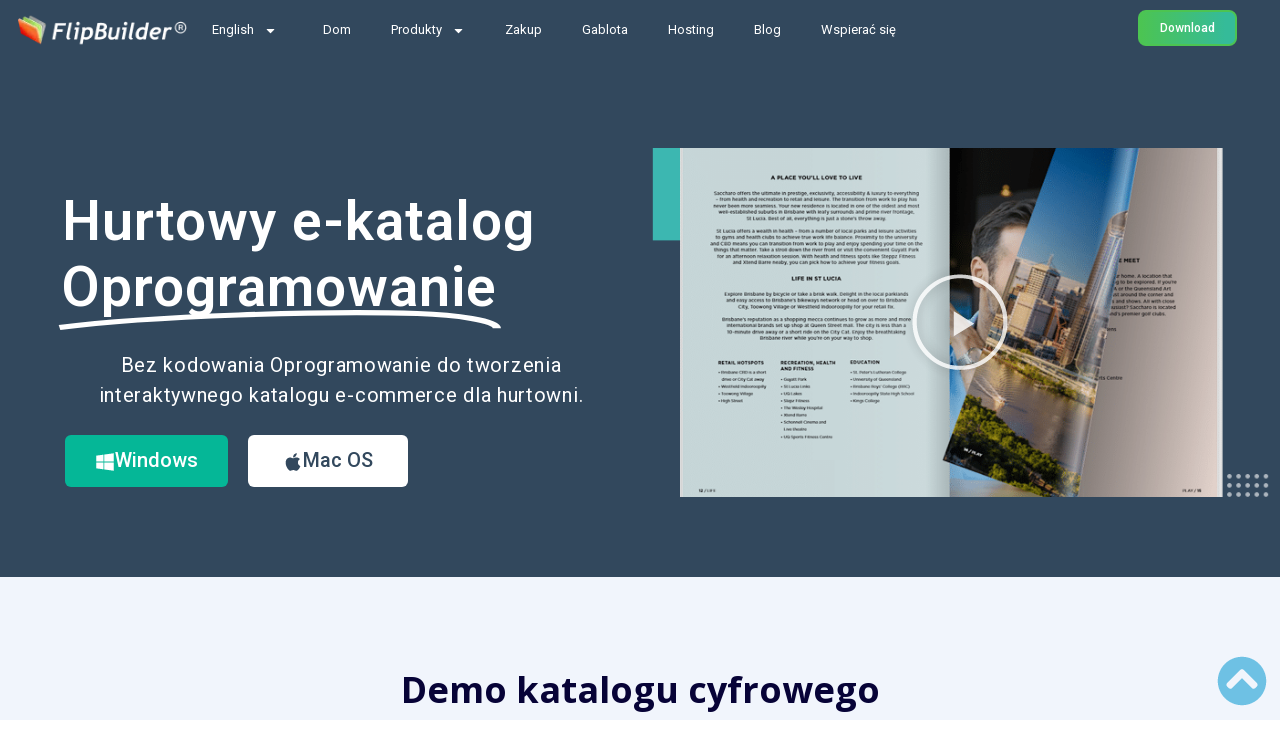

--- FILE ---
content_type: text/css
request_url: https://cms.flipbuilder.com/wp-content/uploads/elementor/css/post-21270.css?ver=1721367046
body_size: 2276
content:
.elementor-21270 .elementor-element.elementor-element-2d13232f:not(.elementor-motion-effects-element-type-background), .elementor-21270 .elementor-element.elementor-element-2d13232f > .elementor-motion-effects-container > .elementor-motion-effects-layer{background-color:#32485D;}.elementor-21270 .elementor-element.elementor-element-2d13232f{transition:background 0.3s, border 0.3s, border-radius 0.3s, box-shadow 0.3s;margin-top:-130px;margin-bottom:-155px;padding:100px 0px 145px 0px;}.elementor-21270 .elementor-element.elementor-element-2d13232f > .elementor-background-overlay{transition:background 0.3s, border-radius 0.3s, opacity 0.3s;}.elementor-bc-flex-widget .elementor-21270 .elementor-element.elementor-element-7fea82cf.elementor-column .elementor-widget-wrap{align-items:center;}.elementor-21270 .elementor-element.elementor-element-7fea82cf.elementor-column.elementor-element[data-element_type="column"] > .elementor-widget-wrap.elementor-element-populated{align-content:center;align-items:center;}.elementor-21270 .elementor-element.elementor-element-7fea82cf.elementor-column > .elementor-widget-wrap{justify-content:center;}.elementor-21270 .elementor-element.elementor-element-7f86279d{--spacer-size:108px;}.elementor-21270 .elementor-element.elementor-element-61adab73{--iteration-count:infinite;--animation-duration:1200ms;--dynamic-text-color:var( --e-global-color-5ce4f73 );}.elementor-21270 .elementor-element.elementor-element-61adab73 .elementor-headline{text-align:left;font-family:"Roboto", Sans-serif;font-size:55px;font-weight:600;letter-spacing:1px;}.elementor-21270 .elementor-element.elementor-element-61adab73 .elementor-headline-dynamic-wrapper path{stroke:#FFFFFF;}.elementor-21270 .elementor-element.elementor-element-61adab73 .elementor-headline-plain-text{color:var( --e-global-color-5ce4f73 );}.elementor-21270 .elementor-element.elementor-element-61adab73 .elementor-headline-dynamic-text{font-family:"Roboto", Sans-serif;font-weight:600;}.elementor-21270 .elementor-element.elementor-element-61adab73 > .elementor-widget-container{padding:0px 0px 12px 52px;}.elementor-21270 .elementor-element.elementor-element-57f837d3 .elementor-image-box-title{color:#F3F3F3;font-family:"Roboto", Sans-serif;font-size:1px;font-weight:600;}.elementor-21270 .elementor-element.elementor-element-57f837d3 .elementor-image-box-description{color:#FFFFFF;font-family:"Roboto", Sans-serif;font-size:20px;font-weight:400;line-height:1.5em;letter-spacing:0.7px;}.elementor-21270 .elementor-element.elementor-element-57f837d3 > .elementor-widget-container{margin:10px 0px 15px 0px;padding:0px 12px 0px 54px;}.elementor-21270 .elementor-element.elementor-element-62c5ccf7 .elementor-button-content-wrapper{flex-direction:row;}.elementor-21270 .elementor-element.elementor-element-62c5ccf7 .elementor-button .elementor-button-content-wrapper{gap:5px;}.elementor-21270 .elementor-element.elementor-element-62c5ccf7 .elementor-button{font-family:"Roboto", Sans-serif;font-size:20px;font-weight:500;background-color:#05B797;border-radius:6px 6px 6px 6px;padding:15px 30px 15px 30px;}.elementor-21270 .elementor-element.elementor-element-62c5ccf7 .elementor-button:hover, .elementor-21270 .elementor-element.elementor-element-62c5ccf7 .elementor-button:focus{color:#FFFFFF;background-color:#059B80;}.elementor-21270 .elementor-element.elementor-element-62c5ccf7 .elementor-button:hover svg, .elementor-21270 .elementor-element.elementor-element-62c5ccf7 .elementor-button:focus svg{fill:#FFFFFF;}.elementor-21270 .elementor-element.elementor-element-62c5ccf7 > .elementor-widget-container{margin:-20px 0px 0px -20px;padding:20px 0px 0px 65px;}.elementor-21270 .elementor-element.elementor-element-311a5f55 .elementor-button-content-wrapper{flex-direction:row;}.elementor-21270 .elementor-element.elementor-element-311a5f55 .elementor-button .elementor-button-content-wrapper{gap:5px;}.elementor-21270 .elementor-element.elementor-element-311a5f55 .elementor-button{font-family:"Roboto", Sans-serif;font-size:20px;font-weight:500;fill:#32485D;color:#32485D;background-color:#FFFFFF;border-radius:6px 6px 6px 6px;padding:15px 35px 15px 35px;}.elementor-21270 .elementor-element.elementor-element-311a5f55 .elementor-button:hover, .elementor-21270 .elementor-element.elementor-element-311a5f55 .elementor-button:focus{color:#32485D;background-color:#F2F2F2;}.elementor-21270 .elementor-element.elementor-element-311a5f55 .elementor-button:hover svg, .elementor-21270 .elementor-element.elementor-element-311a5f55 .elementor-button:focus svg{fill:#32485D;}.elementor-21270 .elementor-element.elementor-element-311a5f55 > .elementor-widget-container{margin:-20px 0px 0px 0px;padding:20px 0px 0px 0px;}.elementor-21270 .elementor-element.elementor-element-3db5d1ee{text-align:left;}.elementor-21270 .elementor-element.elementor-element-3db5d1ee > .elementor-widget-container{padding:15px 0px 0px 54px;}.elementor-21270 .elementor-element.elementor-element-3f874e4{--spacer-size:50px;}.elementor-bc-flex-widget .elementor-21270 .elementor-element.elementor-element-38206e2b.elementor-column .elementor-widget-wrap{align-items:center;}.elementor-21270 .elementor-element.elementor-element-38206e2b.elementor-column.elementor-element[data-element_type="column"] > .elementor-widget-wrap.elementor-element-populated{align-content:center;align-items:center;}.elementor-21270 .elementor-element.elementor-element-38206e2b.elementor-column > .elementor-widget-wrap{justify-content:center;}.elementor-21270 .elementor-element.elementor-element-3ceb57b{--spacer-size:98px;}.elementor-21270 .elementor-element.elementor-element-1d29f246 .elementor-wrapper{--video-aspect-ratio:1.77777;}.elementor-21270 .elementor-element.elementor-element-1d29f246 > .elementor-widget-container{margin:0px 0px 30px 0px;padding:0px 0px 0px 0px;}.elementor-21270 .elementor-element.elementor-element-6baf17f{--spacer-size:50px;}.elementor-21270 .elementor-element.elementor-element-7404add:not(.elementor-motion-effects-element-type-background), .elementor-21270 .elementor-element.elementor-element-7404add > .elementor-motion-effects-container > .elementor-motion-effects-layer{background-color:#F1F5FC;}.elementor-21270 .elementor-element.elementor-element-7404add{transition:background 0.3s, border 0.3s, border-radius 0.3s, box-shadow 0.3s;}.elementor-21270 .elementor-element.elementor-element-7404add > .elementor-background-overlay{transition:background 0.3s, border-radius 0.3s, opacity 0.3s;}.elementor-21270 .elementor-element.elementor-element-708a226{--spacer-size:81px;}.elementor-21270 .elementor-element.elementor-element-bebf0ff{text-align:center;color:#7A7A7A;}.elementor-21270 .elementor-element.elementor-element-51aee33{--spacer-size:10px;}.elementor-21270 .elementor-element.elementor-element-09d5ee7 > .elementor-container{max-width:1280px;}.elementor-21270 .elementor-element.elementor-element-09d5ee7 .elementor-column-gap-custom .elementor-column > .elementor-element-populated{padding:30px;}.elementor-21270 .elementor-element.elementor-element-09d5ee7:not(.elementor-motion-effects-element-type-background), .elementor-21270 .elementor-element.elementor-element-09d5ee7 > .elementor-motion-effects-container > .elementor-motion-effects-layer{background-color:#F1F5FC;}.elementor-21270 .elementor-element.elementor-element-09d5ee7{transition:background 0.3s, border 0.3s, border-radius 0.3s, box-shadow 0.3s;}.elementor-21270 .elementor-element.elementor-element-09d5ee7 > .elementor-background-overlay{transition:background 0.3s, border-radius 0.3s, opacity 0.3s;}.elementor-21270 .elementor-element.elementor-element-72aa557 img{height:357px;transition-duration:0.7s;box-shadow:3px 5px 10px 2px #C9CCCE;}.elementor-21270 .elementor-element.elementor-element-f503f88{column-gap:0px;text-align:center;}.elementor-21270 .elementor-element.elementor-element-f503f88 > .elementor-widget-container{margin:20px 0px 0px 0px;}.elementor-21270 .elementor-element.elementor-element-d038772 img{height:357px;box-shadow:3px 5px 10px 2px #C9CCCE;}.elementor-21270 .elementor-element.elementor-element-19325ef{column-gap:0px;text-align:center;}.elementor-21270 .elementor-element.elementor-element-19325ef > .elementor-widget-container{margin:20px 0px 0px 0px;}.elementor-21270 .elementor-element.elementor-element-541c99b img{height:357px;box-shadow:3px 4px 10px 2px #C9CCCE;}.elementor-21270 .elementor-element.elementor-element-82bfdc8{column-gap:0px;text-align:center;}.elementor-21270 .elementor-element.elementor-element-82bfdc8 > .elementor-widget-container{margin:20px 0px 0px 0px;}.elementor-21270 .elementor-element.elementor-element-dc7a219 img{height:357px;box-shadow:3px 4px 10px 2px #C9CCCE;}.elementor-21270 .elementor-element.elementor-element-18aea4a{column-gap:0px;text-align:center;}.elementor-21270 .elementor-element.elementor-element-18aea4a > .elementor-widget-container{margin:20px 0px 0px 0px;}.elementor-21270 .elementor-element.elementor-element-38788540:not(.elementor-motion-effects-element-type-background), .elementor-21270 .elementor-element.elementor-element-38788540 > .elementor-motion-effects-container > .elementor-motion-effects-layer{background-color:#F1F5FC;}.elementor-21270 .elementor-element.elementor-element-38788540{transition:background 0.3s, border 0.3s, border-radius 0.3s, box-shadow 0.3s;}.elementor-21270 .elementor-element.elementor-element-38788540 > .elementor-background-overlay{transition:background 0.3s, border-radius 0.3s, opacity 0.3s;}.elementor-21270 .elementor-element.elementor-element-7ba4398e{--spacer-size:22px;}.elementor-21270 .elementor-element.elementor-element-4b7fa436{--spacer-size:10px;}.elementor-21270 .elementor-element.elementor-element-4e9a2e5{--spacer-size:100px;}.elementor-21270 .elementor-element.elementor-element-b255333 > .elementor-container{max-width:1280px;}.elementor-21270 .elementor-element.elementor-element-b255333 .elementor-column-gap-custom .elementor-column > .elementor-element-populated{padding:34px;}.elementor-bc-flex-widget .elementor-21270 .elementor-element.elementor-element-27bf11e.elementor-column .elementor-widget-wrap{align-items:center;}.elementor-21270 .elementor-element.elementor-element-27bf11e.elementor-column.elementor-element[data-element_type="column"] > .elementor-widget-wrap.elementor-element-populated{align-content:center;align-items:center;}.elementor-21270 .elementor-element.elementor-element-27bf11e.elementor-column > .elementor-widget-wrap{justify-content:center;}.elementor-bc-flex-widget .elementor-21270 .elementor-element.elementor-element-0ceb6b3.elementor-column .elementor-widget-wrap{align-items:center;}.elementor-21270 .elementor-element.elementor-element-0ceb6b3.elementor-column.elementor-element[data-element_type="column"] > .elementor-widget-wrap.elementor-element-populated{align-content:center;align-items:center;}.elementor-21270 .elementor-element.elementor-element-0ceb6b3.elementor-column > .elementor-widget-wrap{justify-content:center;}.elementor-21270 .elementor-element.elementor-element-91f5118{column-gap:0px;text-align:left;}.elementor-21270 .elementor-element.elementor-element-7315d73e > .elementor-container{max-width:1280px;}.elementor-21270 .elementor-element.elementor-element-7315d73e .elementor-column-gap-custom .elementor-column > .elementor-element-populated{padding:34px;}.elementor-bc-flex-widget .elementor-21270 .elementor-element.elementor-element-c1fdd51.elementor-column .elementor-widget-wrap{align-items:center;}.elementor-21270 .elementor-element.elementor-element-c1fdd51.elementor-column.elementor-element[data-element_type="column"] > .elementor-widget-wrap.elementor-element-populated{align-content:center;align-items:center;}.elementor-21270 .elementor-element.elementor-element-c1fdd51.elementor-column > .elementor-widget-wrap{justify-content:center;}.elementor-21270 .elementor-element.elementor-element-21dd40b{text-align:center;}.elementor-21270 .elementor-element.elementor-element-df0c647{column-gap:0px;text-align:left;}.elementor-bc-flex-widget .elementor-21270 .elementor-element.elementor-element-5fa90651.elementor-column .elementor-widget-wrap{align-items:center;}.elementor-21270 .elementor-element.elementor-element-5fa90651.elementor-column.elementor-element[data-element_type="column"] > .elementor-widget-wrap.elementor-element-populated{align-content:center;align-items:center;}.elementor-21270 .elementor-element.elementor-element-5fa90651.elementor-column > .elementor-widget-wrap{justify-content:center;}.elementor-21270 .elementor-element.elementor-element-5e0d8c1 > .elementor-container{max-width:1280px;}.elementor-21270 .elementor-element.elementor-element-5e0d8c1 .elementor-column-gap-custom .elementor-column > .elementor-element-populated{padding:34px;}.elementor-bc-flex-widget .elementor-21270 .elementor-element.elementor-element-72018b7.elementor-column .elementor-widget-wrap{align-items:center;}.elementor-21270 .elementor-element.elementor-element-72018b7.elementor-column.elementor-element[data-element_type="column"] > .elementor-widget-wrap.elementor-element-populated{align-content:center;align-items:center;}.elementor-21270 .elementor-element.elementor-element-72018b7.elementor-column > .elementor-widget-wrap{justify-content:center;}.elementor-bc-flex-widget .elementor-21270 .elementor-element.elementor-element-3bc3cd1.elementor-column .elementor-widget-wrap{align-items:center;}.elementor-21270 .elementor-element.elementor-element-3bc3cd1.elementor-column.elementor-element[data-element_type="column"] > .elementor-widget-wrap.elementor-element-populated{align-content:center;align-items:center;}.elementor-21270 .elementor-element.elementor-element-3bc3cd1.elementor-column > .elementor-widget-wrap{justify-content:center;}.elementor-21270 .elementor-element.elementor-element-b61ed9c{text-align:center;}.elementor-21270 .elementor-element.elementor-element-d9f882a{column-gap:0px;text-align:left;}.elementor-21270 .elementor-element.elementor-element-c2dbe95 > .elementor-container{max-width:1280px;}.elementor-21270 .elementor-element.elementor-element-c2dbe95 .elementor-column-gap-custom .elementor-column > .elementor-element-populated{padding:34px;}.elementor-bc-flex-widget .elementor-21270 .elementor-element.elementor-element-0dca388.elementor-column .elementor-widget-wrap{align-items:center;}.elementor-21270 .elementor-element.elementor-element-0dca388.elementor-column.elementor-element[data-element_type="column"] > .elementor-widget-wrap.elementor-element-populated{align-content:center;align-items:center;}.elementor-21270 .elementor-element.elementor-element-0dca388.elementor-column > .elementor-widget-wrap{justify-content:center;}.elementor-21270 .elementor-element.elementor-element-52c5799{text-align:center;}.elementor-21270 .elementor-element.elementor-element-aa39b1e{column-gap:0px;text-align:left;}.elementor-bc-flex-widget .elementor-21270 .elementor-element.elementor-element-d2678f0.elementor-column .elementor-widget-wrap{align-items:center;}.elementor-21270 .elementor-element.elementor-element-d2678f0.elementor-column.elementor-element[data-element_type="column"] > .elementor-widget-wrap.elementor-element-populated{align-content:center;align-items:center;}.elementor-21270 .elementor-element.elementor-element-d2678f0.elementor-column > .elementor-widget-wrap{justify-content:center;}.elementor-21270 .elementor-element.elementor-element-89e56c3{--spacer-size:13px;}.elementor-21270 .elementor-element.elementor-element-7c21b0bd > .elementor-container{max-width:1600px;}.elementor-21270 .elementor-element.elementor-element-7c21b0bd:not(.elementor-motion-effects-element-type-background), .elementor-21270 .elementor-element.elementor-element-7c21b0bd > .elementor-motion-effects-container > .elementor-motion-effects-layer{background-color:#4A5C82;}.elementor-21270 .elementor-element.elementor-element-7c21b0bd{transition:background 0.3s, border 0.3s, border-radius 0.3s, box-shadow 0.3s;margin-top:0px;margin-bottom:-16px;}.elementor-21270 .elementor-element.elementor-element-7c21b0bd > .elementor-background-overlay{transition:background 0.3s, border-radius 0.3s, opacity 0.3s;}.elementor-21270 .elementor-element.elementor-element-7b47f94d{--spacer-size:95px;}.elementor-21270 .elementor-element.elementor-element-7b47f94d > .elementor-widget-container{margin:-20px -20px -20px -20px;}.elementor-21270 .elementor-element.elementor-element-3944657f{text-align:center;color:#7A7A7A;}.elementor-21270 .elementor-element.elementor-element-10525e86{--spacer-size:26px;}.elementor-21270 .elementor-element.elementor-element-66694f08 .elementor-icon-list-items:not(.elementor-inline-items) .elementor-icon-list-item:not(:last-child){padding-bottom:calc(20px/2);}.elementor-21270 .elementor-element.elementor-element-66694f08 .elementor-icon-list-items:not(.elementor-inline-items) .elementor-icon-list-item:not(:first-child){margin-top:calc(20px/2);}.elementor-21270 .elementor-element.elementor-element-66694f08 .elementor-icon-list-items.elementor-inline-items .elementor-icon-list-item{margin-right:calc(20px/2);margin-left:calc(20px/2);}.elementor-21270 .elementor-element.elementor-element-66694f08 .elementor-icon-list-items.elementor-inline-items{margin-right:calc(-20px/2);margin-left:calc(-20px/2);}body.rtl .elementor-21270 .elementor-element.elementor-element-66694f08 .elementor-icon-list-items.elementor-inline-items .elementor-icon-list-item:after{left:calc(-20px/2);}body:not(.rtl) .elementor-21270 .elementor-element.elementor-element-66694f08 .elementor-icon-list-items.elementor-inline-items .elementor-icon-list-item:after{right:calc(-20px/2);}.elementor-21270 .elementor-element.elementor-element-66694f08 .elementor-icon-list-icon i{transition:color 0.3s;}.elementor-21270 .elementor-element.elementor-element-66694f08 .elementor-icon-list-icon svg{transition:fill 0.3s;}.elementor-21270 .elementor-element.elementor-element-66694f08{--e-icon-list-icon-size:14px;--icon-vertical-offset:0px;}.elementor-21270 .elementor-element.elementor-element-66694f08 .elementor-icon-list-item > .elementor-icon-list-text, .elementor-21270 .elementor-element.elementor-element-66694f08 .elementor-icon-list-item > a{font-family:"Roboto", Sans-serif;font-size:16px;font-weight:400;}.elementor-21270 .elementor-element.elementor-element-66694f08 .elementor-icon-list-text{color:#F7FBFF;transition:color 0.3s;}.elementor-21270 .elementor-element.elementor-element-132bbe06{--spacer-size:26px;}.elementor-21270 .elementor-element.elementor-element-1d1dbe66 .elementor-button-content-wrapper{flex-direction:row;}.elementor-21270 .elementor-element.elementor-element-1d1dbe66 .elementor-button .elementor-button-content-wrapper{gap:10px;}.elementor-21270 .elementor-element.elementor-element-1d1dbe66 .elementor-button{font-family:"Roboto", Sans-serif;font-size:20px;font-weight:500;background-color:#05B797;border-radius:6px 6px 6px 6px;padding:15px 30px 15px 30px;}.elementor-21270 .elementor-element.elementor-element-1d1dbe66 .elementor-button:hover, .elementor-21270 .elementor-element.elementor-element-1d1dbe66 .elementor-button:focus{color:#FFFFFF;background-color:#059B80;}.elementor-21270 .elementor-element.elementor-element-1d1dbe66 .elementor-button:hover svg, .elementor-21270 .elementor-element.elementor-element-1d1dbe66 .elementor-button:focus svg{fill:#FFFFFF;}.elementor-21270 .elementor-element.elementor-element-1d1dbe66 > .elementor-widget-container{margin:-20px 0px 0px -20px;padding:20px 0px 0px 65px;}.elementor-21270 .elementor-element.elementor-element-79cf544e{--spacer-size:95px;}.elementor-21270 .elementor-element.elementor-element-79cf544e > .elementor-widget-container{margin:-20px -20px -20px -20px;}.elementor-21270 .elementor-element.elementor-element-4b64656b .elementor-button-content-wrapper{flex-direction:row;}.elementor-21270 .elementor-element.elementor-element-4b64656b .elementor-button .elementor-button-content-wrapper{gap:10px;}.elementor-21270 .elementor-element.elementor-element-4b64656b .elementor-button{font-family:"Roboto", Sans-serif;font-size:20px;font-weight:500;fill:#32485D;color:#32485D;background-color:#FFFFFF;border-radius:6px 6px 6px 6px;box-shadow:1px 0px 19px -6px rgba(0,0,0,0.5) inset;padding:15px 35px 15px 35px;}.elementor-21270 .elementor-element.elementor-element-4b64656b .elementor-button:hover, .elementor-21270 .elementor-element.elementor-element-4b64656b .elementor-button:focus{color:#32485D;background-color:#F2F2F2;}.elementor-21270 .elementor-element.elementor-element-4b64656b .elementor-button:hover svg, .elementor-21270 .elementor-element.elementor-element-4b64656b .elementor-button:focus svg{fill:#32485D;}.elementor-21270 .elementor-element.elementor-element-4b64656b > .elementor-widget-container{margin:-20px 0px 0px 0px;padding:20px 0px 0px 0px;}.elementor-21270 .elementor-element.elementor-element-65c66605{--spacer-size:95px;}.elementor-21270 .elementor-element.elementor-element-65c66605 > .elementor-widget-container{margin:-20px -20px -20px -20px;}@media(max-width:1024px){.elementor-21270 .elementor-element.elementor-element-62c5ccf7 .elementor-button{padding:15px 15px 15px 15px;}.elementor-21270 .elementor-element.elementor-element-62c5ccf7 > .elementor-widget-container{margin:0px 0px 0px 29px;padding:20px 0px 0px 14px;}.elementor-21270 .elementor-element.elementor-element-311a5f55 .elementor-button{padding:15px 20px 15px 20px;}.elementor-21270 .elementor-element.elementor-element-311a5f55 > .elementor-widget-container{margin:0px 0px 0px 29px;padding:20px 15px 0px 28px;}.elementor-21270 .elementor-element.elementor-element-1d29f246 > .elementor-widget-container{margin:80px 0px 0px 0px;padding:0px 0px 0px 0px;}.elementor-21270 .elementor-element.elementor-element-72aa557{text-align:center;}.elementor-21270 .elementor-element.elementor-element-72aa557 img{width:100%;max-width:100%;height:200px;}.elementor-21270 .elementor-element.elementor-element-d038772 img{width:100%;height:200px;}.elementor-21270 .elementor-element.elementor-element-541c99b img{width:100%;height:200px;}.elementor-21270 .elementor-element.elementor-element-dc7a219 img{width:100%;height:200px;}.elementor-21270 .elementor-element.elementor-element-1d1dbe66 .elementor-button{padding:15px 15px 15px 15px;}.elementor-21270 .elementor-element.elementor-element-1d1dbe66 > .elementor-widget-container{margin:0px 0px 0px 29px;padding:20px 0px 0px 14px;}.elementor-21270 .elementor-element.elementor-element-4b64656b .elementor-button{padding:15px 20px 15px 20px;}.elementor-21270 .elementor-element.elementor-element-4b64656b > .elementor-widget-container{margin:0px 0px 0px -11px;padding:20px 15px 0px 28px;}}@media(max-width:767px){.elementor-21270 .elementor-element.elementor-element-61adab73 .elementor-headline{font-size:42px;}.elementor-21270 .elementor-element.elementor-element-61adab73 > .elementor-widget-container{padding:0px 0px 20px 50px;}.elementor-21270 .elementor-element.elementor-element-57f837d3 .elementor-image-box-wrapper{text-align:left;}.elementor-21270 .elementor-element.elementor-element-57f837d3 .elementor-image-box-title{margin-bottom:0px;}.elementor-21270 .elementor-element.elementor-element-57f837d3 .elementor-image-box-description{font-size:18px;}.elementor-21270 .elementor-element.elementor-element-57f837d3 > .elementor-widget-container{margin:0px 0px 0px 51px;padding:0px 0px 0px 0px;}.elementor-21270 .elementor-element.elementor-element-311a5f55 .elementor-button{padding:15px 22px 15px 22px;}.elementor-21270 .elementor-element.elementor-element-311a5f55 > .elementor-widget-container{padding:0px 0px 0px 14px;}.elementor-21270 .elementor-element.elementor-element-3ceb57b{--spacer-size:10px;}.elementor-21270 .elementor-element.elementor-element-1d29f246 > .elementor-widget-container{padding:0px 0px 0px 0px;}.elementor-21270 .elementor-element.elementor-element-72aa557 img{height:357px;}.elementor-21270 .elementor-element.elementor-element-d038772 img{height:357px;}.elementor-21270 .elementor-element.elementor-element-541c99b img{height:357px;}.elementor-21270 .elementor-element.elementor-element-dc7a219 img{height:357px;}.elementor-21270 .elementor-element.elementor-element-1d1dbe66 .elementor-button{padding:15px 21px 15px 21px;}.elementor-21270 .elementor-element.elementor-element-79cf544e{--spacer-size:10px;}.elementor-21270 .elementor-element.elementor-element-4b64656b .elementor-button{padding:15px 22px 15px 22px;}.elementor-21270 .elementor-element.elementor-element-4b64656b > .elementor-widget-container{padding:0px 0px 0px 55px;}}@media(min-width:768px){.elementor-21270 .elementor-element.elementor-element-51f57693{width:36.767%;}.elementor-21270 .elementor-element.elementor-element-a4b552c{width:63.233%;}}

--- FILE ---
content_type: application/javascript
request_url: https://cms.flipbuilder.com/wp-content/themes/wetland/assets/js/main.js?ver=6.6
body_size: 1033
content:
/***************************************************
==================== JS INDEX ======================
****************************************************
01. PreLoader Js
02. Mobile Menu Js
03. Sidebar Js
04. Search Js
05. Sticky Header Js
06. Data-Background Js
07. Testimonial Slider Js
08. Testimonial Slider 3 Js
09. Testimonial Slider 5 Js
10. Team Slider Js
11. Masonary Js
12. WoW Js
13. Counter Js
14. Parallax Js
15. InHover Active Js
****************************************************/

(function ($) {
"use strict";

	var windowOn = $(window);
	////////////////////////////////////////////////////
    // 01. PreLoader Js
	windowOn.on('load',function() {
		$("#loading").fadeOut(500);
	});


	////////////////////////////////////////////////////
    // 02. Mobile Menu Js
	$('#mobile-menu').meanmenu({
		meanMenuContainer: '.mobile-menu',
		meanScreenWidth: "991",
		meanExpand: ['<i class="fal fa-plus"></i>'],
	});


	////////////////////////////////////////////////////
    // 03. Sidebar Js
	$("#sidebar-toggle,.sidebar-toggle").on("click", function () {
		$(".sidebar__area").addClass("sidebar-opened");
		$(".body-overlay").addClass("opened");
	});
	$(".sidebar__close-btn,.body-overlay").on("click", function () {
		$(".sidebar__area").removeClass("sidebar-opened");
		$(".body-overlay").removeClass("opened");
	});



	////////////////////////////////////////////////////
    // 04. Search Js
	$(".searchOpen").on("click", function () {
		$(".search-wrapper").addClass("search-open");
		$(".body-overlay").addClass("opened");
	});
	$(".search-close").on("click", function () {
		$(".search-wrapper").removeClass("search-open");
		$(".body-overlay").removeClass("opened");
	});


	////////////////////////////////////////////////////
    // 05. Sticky Header Js
	windowOn.on('scroll', function () {
		var scroll = $(window).scrollTop();
		if (scroll < 400) {
			$("#header-sticky").removeClass("sticky");
		} else {
			$("#header-sticky").addClass("sticky");
		}
	});

	////////////////////////////////////////////////////
    // 06. Data-Background Js
	$("[data-background").each(function () {
		$(this).css("background-image", "url( " + $(this).attr("data-background") + "  )");
	});

	$("[data-bg-color]").each(function () {
		$(this).css("background-color", $(this).attr("data-bg-color"));
	});

	$("[data-top-space]").each(function () {
		$(this).css("padding-top", $(this).attr("data-top-space"));
	});

  
	////////////////////////////////////////////////////
    // 07. Testimonial Slider Js
	$('.testimonial__slider').owlCarousel({
		loop:true,
		margin:30,
		autoplay:true,
		autoplayTimeout:3000,
		smartSpeed:500,
		items:6,
		navText:['<button><i class="fa fa-angle-left"></i>PREV</button>','<button>NEXT<i class="fa fa-angle-right"></i></button>'],
		nav:false,
		dots:true,
		responsive:{
			0:{
				items:1
			},
			576:{
				items:1
			},
			767:{
				items:2
			},
			992:{
				items:3
			},
			1200:{
				items:2
			},
			1600:{
				items:2
			}
		}
	});

	////////////////////////////////////////////////////
    // 08. Testimonial Slider 3 Js
	$('.testimonial__slider-3').owlCarousel({
		loop:true,
		margin:30,
		autoplay:true,
		autoplayTimeout:3000,
		smartSpeed:500,
		items:6,
		navText:['<button><i class="fa fa-angle-left"></i>PREV</button>','<button>NEXT<i class="fa fa-angle-right"></i></button>'],
		nav:false,
		dots:true,
		responsive:{
			0:{
				items:1
			},
			576:{
				items:1
			},
			767:{
				items:2
			},
			992:{
				items:2
			},
			1200:{
				items:3
			},
			1600:{
				items:3
			}
		}
	});

	////////////////////////////////////////////////////
    // 09. Testimonial Slider 5 Js
	$('.testimonial__slider-5').owlCarousel({
		loop:true,
		margin:30,
		autoplay:true,
		autoplayTimeout:3000,
		smartSpeed:500,
		items:6,
		navText:['<button><i class="fa fa-angle-left"></i>PREV</button>','<button>NEXT<i class="fa fa-angle-right"></i></button>'],
		nav:false,
		dots:true,
		responsive:{
			0:{
				items:1
			},
			576:{
				items:1
			},
			767:{
				items:1
			},
			992:{
				items:1
			},
			1200:{
				items:1
			},
			1600:{
				items:1
			}
		}
	});

	////////////////////////////////////////////////////
    // 10. Team Slider Js
	$('.team__slider ').owlCarousel({
		loop:true,
		margin:30,
		autoplay:false,
		autoplayTimeout:3000,
		smartSpeed:500,
		items:6,
		navText:['<button><i class="fa fa-angle-left"></i>PREV</button>','<button>NEXT<i class="fa fa-angle-right"></i></button>'],
		nav:false,
		dots:true,
		responsive:{
			0:{
				items:1
			},
			576:{
				items:1
			},
			767:{
				items:2
			},
			992:{
				items:3
			},
			1200:{
				items:3
			},
			1600:{
				items:3
			}
		}
	});


	////////////////////////////////////////////////////
    // 10. blgo gallery active Js
	$('.post_gallery').owlCarousel({
		autoplay:true,
		autoplayTimeout:3000,
		smartSpeed:500,
		items:1,
		navText:['<button><i class="fa fa-angle-left"></i></button>','<button><i class="fa fa-angle-right"></i></button>'],
		nav:true,
		dots:false,
		responsive:{
			0:{
				items:1
			},
			576:{
				items:1
			},
			767:{
				items:1
			},
			992:{
				items:1
			},
			1200:{
				items:1
			},
			1600:{
				items:1
			}
		}
	});



	
	////////////////////////////////////////////////////
    // 11. Masonary Js
	$('.grid').imagesLoaded( function() {
		// init Isotope
		var $grid = $('.grid').isotope({
		  itemSelector: '.grid-item',
		  percentPosition: true,
		  masonry: {
			// use outer width of grid-sizer for columnWidth
			columnWidth: '.grid-item',
		  }
		});


	// filter items on button click
	$('.masonary-menu').on( 'click', 'button', function() {
	  var filterValue = $(this).attr('data-filter');
	  $grid.isotope({ filter: filterValue });
	});

	//for menu active class
	$('.masonary-menu button').on('click', function(event) {
		$(this).siblings('.active').removeClass('active');
		$(this).addClass('active');
		event.preventDefault();
	});

	});


	////////////////////////////////////////////////////
    // 12. WoW Js
	new WOW().init();


	////////////////////////////////////////////////////
    // 13. Counter Js
	$('.counter').counterUp({
		delay: 10,
		time: 2000
	});
	
	////////////////////////////////////////////////////
    // 14. Parallax Js
	if ($('.scene').length > 0 ) {
		$('.scene').parallax({
			scalarX: 10.0,
			scalarY: 15.0,
		}); 
	};

	////////////////////////////////////////////////////
    // 15. InHover Active Js
	$('.hover__active').on('mouseenter', function () {
		$(this).addClass('active').parent().siblings().find('.hover__active').removeClass('active');
	});

	// nice select
    $(".footer__widget select,.sidebar__widget  select").niceSelect();

})(jQuery);